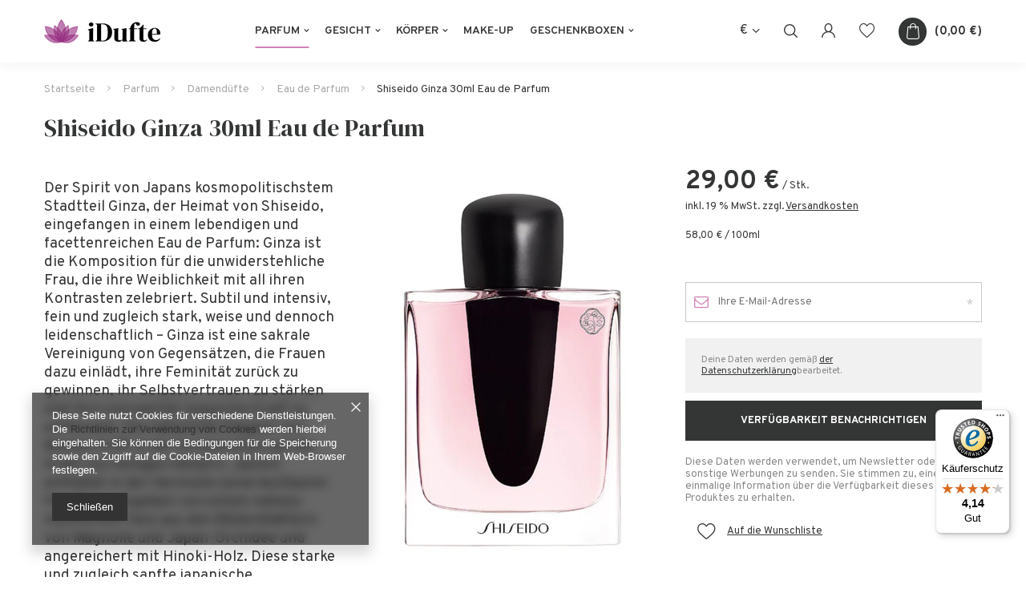

--- FILE ---
content_type: text/html; charset=utf-8
request_url: https://idufte.de/product-ger-2105-Shiseido-Ginza-30ml-Eau-de-Parfum.html
body_size: 15021
content:
<!DOCTYPE html>
<html lang="de" ><head><meta name='viewport' content='user-scalable=no, initial-scale = 1.0, maximum-scale = 1.0, width=device-width'/> <meta http-equiv="Content-Type" content="text/html; charset=utf-8"><meta http-equiv="X-UA-Compatible" content="IE=edge"><title>Shiseido Ginza 30ml Eau de Parfum  | Parfum \ Damendüfte  \ Eau de Parfum</title><meta name="keywords" content=""><meta name="description" content="Shiseido Ginza 30ml Eau de Parfum  | Parfum \ Damendüfte  \ Eau de Parfum"><link rel="icon" href="/gfx/ger/favicon.ico"><meta name="theme-color" content="#0090f6"><meta name="msapplication-navbutton-color" content="#0090f6"><meta name="apple-mobile-web-app-status-bar-style" content="#0090f6"><link rel="stylesheet" type="text/css" href="/gfx/ger/style.css.gzip?r=1616747084"><script>
                        var app_shop = {
                            urls: {
                                prefix: 'data="/gfx/'.replace('data="', '') + 'ger/'
                            },
                            vars: {},
                            txt: {},
                            fn: {},
                            fnrun: {},
                            files: []
                        };
                    </script><script src="/gfx/ger/shop.js.gzip?r=1616747084"></script><meta name="robots" content="index,follow"><meta name="rating" content="general"><meta name="Author" content="iDufte.de based on IdoSell - the best online selling solutions for your e-store (www.idosell.com/shop).">
<!-- Begin LoginOptions html -->

<style>
#client_new_social .service_item[data-name="service_Apple"]:before, 
#cookie_login_social_more .service_item[data-name="service_Apple"]:before,
.oscop_contact .oscop_login__service[data-service="Apple"]:before {
    display: block;
    height: 2.6rem;
    content: url('/gfx/standards/apple.svg?r=1743165583');
}
.oscop_contact .oscop_login__service[data-service="Apple"]:before {
    height: auto;
    transform: scale(0.8);
}
#client_new_social .service_item[data-name="service_Apple"]:has(img.service_icon):before,
#cookie_login_social_more .service_item[data-name="service_Apple"]:has(img.service_icon):before,
.oscop_contact .oscop_login__service[data-service="Apple"]:has(img.service_icon):before {
    display: none;
}
</style>

<!-- End LoginOptions html -->

<!-- Open Graph -->
<meta property="og:type" content="website"><meta property="og:url" content="https://idufte.de/product-ger-2105-Shiseido-Ginza-30ml-Eau-de-Parfum.html
"><meta property="og:title" content="Shiseido Ginza 30ml Eau de Parfum"><meta property="og:site_name" content="iDufte.de"><meta property="og:locale" content="de_DE"><meta property="og:image" content="https://idufte.de/hpeciai/037f4a00447519ecdd67da2f52e8c865/ger_pl_Shiseido-Ginza-30ml-Eau-de-Parfum-2105_1.jpg"><meta property="og:image:width" content="282"><meta property="og:image:height" content="450"><link rel="manifest" href="https://idufte.de/data/include/pwa/1/manifest.json?t=3"><meta name="apple-mobile-web-app-capable" content="yes"><meta name="apple-mobile-web-app-status-bar-style" content="black"><meta name="apple-mobile-web-app-title" content="idufte.de"><link rel="apple-touch-icon" href="/data/include/pwa/1/icon-128.png"><link rel="apple-touch-startup-image" href="/data/include/pwa/1/logo-512.png" /><meta name="msapplication-TileImage" content="/data/include/pwa/1/icon-144.png"><meta name="msapplication-TileColor" content="#2F3BA2"><meta name="msapplication-starturl" content="/"><script type="application/javascript">var _adblock = true;</script><script async src="/data/include/advertising.js"></script><script type="application/javascript">var statusPWA = {
                online: {
                    txt: "Mit dem Internet verbunden",
                    bg: "#5fa341"
                },
                offline: {
                    txt: "Keine Internetverbindung verfügbar",
                    bg: "#eb5467"
                }
            }</script><script async type="application/javascript" src="/ajax/js/pwa_online_bar.js?v=1&r=6"></script><script type="application/javascript" src="/ajax/js/webpush_subscription.js?v=1&r=4"></script><script type="application/javascript">WebPushHandler.publicKey = 'BHilLLGvxyVUjhAd23ip0ODKcJmQDaInr/FCHxmYRTxTmSQm28ELvkET/wqsh0spgBy9UVEr7x3eDjnB6WKUgI4=';WebPushHandler.version = '1';WebPushHandler.setPermissionValue();</script><script >
window.dataLayer = window.dataLayer || [];
window.gtag = function gtag() {
dataLayer.push(arguments);
}
gtag('consent', 'default', {
'ad_storage': 'denied',
'analytics_storage': 'denied',
'ad_personalization': 'denied',
'ad_user_data': 'denied',
'wait_for_update': 500
});

gtag('set', 'ads_data_redaction', true);
</script><script  class='google_consent_mode_update'>
gtag('consent', 'update', {
'ad_storage': 'granted',
'analytics_storage': 'granted',
'ad_personalization': 'granted',
'ad_user_data': 'granted'
});
</script>
<!-- End Open Graph -->

<link rel="canonical" href="https://idufte.de/product-ger-2105-Shiseido-Ginza-30ml-Eau-de-Parfum.html" />

                <!-- Global site tag (gtag.js) -->
                <script  async src="https://www.googletagmanager.com/gtag/js?id=AW-372176254"></script>
                <script >
                    window.dataLayer = window.dataLayer || [];
                    window.gtag = function gtag(){dataLayer.push(arguments);}
                    gtag('js', new Date());
                    
                    gtag('config', 'AW-372176254', {"allow_enhanced_conversions":true});

                </script>
                
<!-- Begin additional html or js -->


<!--1|1|1-->
<style>
#menu_search > div > a {text-decoration: none;}
@media (min-width: 979px) {
.search_open #menu_search > div::before {
  content: '';
  background: #fff;
  position: absolute;
  height: 100%;
  right: 0;
  top: 0;
  width: calc(100% + 15px);
  z-index: -1;
}
}
</style>
<!--3|1|3| modified: 2021-04-15 17:12:41-->
<meta name="google-site-verification" content="google19d6adb77bc3be8e">
<!--4|1|4| modified: 2021-04-06 12:47:37-->
<meta name="google-site-verification" content="p9GUA44PlfZGjhn0gMZnx8YvdE4ENdKAL3V_KrOlQy4" />

<!-- End additional html or js -->
                <script>
                if (window.ApplePaySession && window.ApplePaySession.canMakePayments()) {
                    var applePayAvailabilityExpires = new Date();
                    applePayAvailabilityExpires.setTime(applePayAvailabilityExpires.getTime() + 2592000000); //30 days
                    document.cookie = 'applePayAvailability=yes; expires=' + applePayAvailabilityExpires.toUTCString() + '; path=/;secure;'
                    var scriptAppleJs = document.createElement('script');
                    scriptAppleJs.src = "/ajax/js/apple.js?v=3";
                    if (document.readyState === "interactive" || document.readyState === "complete") {
                          document.body.append(scriptAppleJs);
                    } else {
                        document.addEventListener("DOMContentLoaded", () => {
                            document.body.append(scriptAppleJs);
                        });  
                    }
                } else {
                    document.cookie = 'applePayAvailability=no; path=/;secure;'
                }
                </script>
                <script>
            var paypalScriptLoaded = null;
            var paypalScript = null;
            
            async function attachPaypalJs() {
                return new Promise((resolve, reject) => {
                    if (!paypalScript) {
                        paypalScript = document.createElement('script');
                        paypalScript.async = true;
                        paypalScript.setAttribute('data-namespace', "paypal_sdk");
                        paypalScript.setAttribute('data-partner-attribution-id', "IAIspzoo_Cart_PPCP");
                        paypalScript.addEventListener("load", () => {
                        paypalScriptLoaded = true;
                            resolve({status: true});
                        });
                        paypalScript.addEventListener("error", () => {
                            paypalScriptLoaded = true;
                            reject({status: false});
                         });
                        paypalScript.src = "https://www.paypal.com/sdk/js?client-id=AbxR9vIwE1hWdKtGu0gOkvPK2YRoyC9ulUhezbCUWnrjF8bjfwV-lfP2Rze7Bo8jiHIaC0KuaL64tlkD&components=buttons,funding-eligibility&currency=EUR&merchant-id=BS5HRQG34HCG2&locale=de_DE";
                        if (document.readyState === "interactive" || document.readyState === "complete") {
                            document.body.append(paypalScript);
                        } else {
                            document.addEventListener("DOMContentLoaded", () => {
                                document.body.append(paypalScript);
                            });  
                        }                                              
                    } else {
                        if (paypalScriptLoaded) {
                            resolve({status: true});
                        } else {
                            paypalScript.addEventListener("load", () => {
                                paypalScriptLoaded = true;
                                resolve({status: true});                            
                            });
                            paypalScript.addEventListener("error", () => {
                                paypalScriptLoaded = true;
                                reject({status: false});
                            });
                        }
                    }
                });
            }
            </script>
                <script>
                attachPaypalJs().then(() => {
                    let paypalEligiblePayments = [];
                    let payPalAvailabilityExpires = new Date();
                    payPalAvailabilityExpires.setTime(payPalAvailabilityExpires.getTime() + 86400000); //1 day
                    if (typeof(paypal_sdk) != "undefined") {
                        for (x in paypal_sdk.FUNDING) {
                            var buttonTmp = paypal_sdk.Buttons({
                                fundingSource: x.toLowerCase()
                            });
                            if (buttonTmp.isEligible()) {
                                paypalEligiblePayments.push(x);
                            }
                        }
                    }
                    if (paypalEligiblePayments.length > 0) {
                        document.cookie = 'payPalAvailability_EUR=' + paypalEligiblePayments.join(",") + '; expires=' + payPalAvailabilityExpires.toUTCString() + '; path=/; secure';
                        document.cookie = 'paypalMerchant=BS5HRQG34HCG2; expires=' + payPalAvailabilityExpires.toUTCString() + '; path=/; secure';
                    } else {
                        document.cookie = 'payPalAvailability_EUR=-1; expires=' + payPalAvailabilityExpires.toUTCString() + '; path=/; secure';
                    }
                });
                </script><script src="/data/gzipFile/expressCheckout.js.gz"></script><script src="/gfx/ger/projector_details.js.gzip?r=1616747084"></script></head><body><script>
                    var script = document.createElement('script');
                    script.src = app_shop.urls.prefix + 'envelope.js';

                    document.getElementsByTagName('body')[0].insertBefore(script, document.getElementsByTagName('body')[0].firstChild);
                </script><div id="container" class="projector_page container"><header class="d-flex flex-nowrap commercial_banner"><script class="ajaxLoad">
                app_shop.vars.vat_registered = "true";
                app_shop.vars.currency_format = "###,##0.00";
                
                    app_shop.vars.currency_before_value = false;
                
                    app_shop.vars.currency_space = true;
                
                app_shop.vars.symbol = "€";
                app_shop.vars.id= "EUR";
                app_shop.vars.baseurl = "http://idufte.de/";
                app_shop.vars.sslurl= "https://idufte.de/";
                app_shop.vars.curr_url= "%2Fproduct-ger-2105-Shiseido-Ginza-30ml-Eau-de-Parfum.html";
                

                var currency_decimal_separator = ',';
                var currency_grouping_separator = ' ';

                
                    app_shop.vars.blacklist_extension = ["exe","com","swf","js","php"];
                
                    app_shop.vars.blacklist_mime = ["application/javascript","application/octet-stream","message/http","text/javascript","application/x-deb","application/x-javascript","application/x-shockwave-flash","application/x-msdownload"];
                
                    app_shop.urls.contact = "/contact-ger.html";
                </script><div id="viewType" style="display:none"></div><div id="logo" class="d-flex align-items-center" data-bg="/data/gfx/mask/ger/top_1_big.png"><a href="/" target="_self"><img src="/data/gfx/mask/ger/logo_1_big.png" alt="iDufte" width="145" height="30"></a></div><nav id="menu_categories" class="px-0 px-md-3 wide"><button type="button" class="navbar-toggler"><i class="icon-menu2"></i></button><div class="navbar-collapse" id="menu_navbar"><ul class="navbar-nav mx-md-n2"><li class="nav-item active"><a  href="/ger_m_Parfum-100.html" target="_self" title="Parfum" class="nav-link active" >Parfum</a><ul class="navbar-subnav"><li class="nav-item active"><a class="nav-link active" href="/ger_m_Parfum_Damendufte-101.html" target="_self">Damendüfte </a><ul class="navbar-subsubnav"><li class="nav-item active"><a class="nav-link active" href="/ger_m_Parfum_Damendufte-_Eau-de-Parfum-152.html" target="_self">Eau de Parfum</a></li><li class="nav-item"><a class="nav-link" href="/ger_m_Parfum_Damendufte-_Eau-de-Toilette-153.html" target="_self">Eau de Toilette</a></li></ul></li><li class="nav-item"><a class="nav-link" href="/ger_m_Parfum_Herrendufte-131.html" target="_self">Herrendüfte </a><ul class="navbar-subsubnav"><li class="nav-item"><a class="nav-link" href="/ger_m_Parfum_Herrendufte-_Eau-de-Parfum-154.html" target="_self">Eau de Parfum</a></li><li class="nav-item"><a class="nav-link" href="/ger_m_Parfum_Herrendufte-_Eau-de-Toilette-155.html" target="_self">Eau de Toilette</a></li><li class="nav-item"><a class="nav-link" href="/ger_m_Parfum_Herrendufte-_Eau-de-Cologne-210.html" target="_self">Eau de Cologne</a></li></ul></li><li class="nav-item"><a class="nav-link" href="/ger_m_Parfum_Unisex-156.html" target="_self">Unisex</a><ul class="navbar-subsubnav"><li class="nav-item"><a class="nav-link" href="/ger_m_Parfum_Unisex_Eau-de-Parfum-157.html" target="_self">Eau de Parfum</a></li><li class="nav-item"><a class="nav-link" href="/ger_m_Parfum_Unisex_Eau-de-Toilette-158.html" target="_self">Eau de Toilette</a></li></ul></li></ul></li><li class="nav-item"><a  href="/ger_m_Gesicht-189.html" target="_self" title="Gesicht" class="nav-link" >Gesicht</a><ul class="navbar-subnav"><li class="nav-item"><a class="nav-link" href="/ger_m_Gesicht_Hautpflege-192.html" target="_self">Hautpflege</a></li><li class="nav-item"><a class="nav-link" href="/ger_m_Gesicht_Augenpflege-193.html" target="_self">Augenpflege</a></li><li class="nav-item"><a class="nav-link" href="/ger_m_Gesicht_Gesichtsserum-195.html" target="_self">Gesichtsserum</a></li><li class="nav-item"><a class="nav-link" href="/ger_m_Gesicht_Gesichtsmasken-194.html" target="_self">Gesichtsmasken</a></li></ul></li><li class="nav-item"><a  href="/ger_m_Korper-190.html" target="_self" title="Körper" class="nav-link" >Körper</a><ul class="navbar-subnav"><li class="nav-item"><a class="nav-link" href="/ger_m_Korper_Korperpflege-197.html" target="_self">Körperpflege</a></li></ul></li><li class="nav-item"><a  href="/ger_m_Make-Up-184.html" target="_self" title="Make-Up" class="nav-link" >Make-Up</a></li><li class="nav-item"><a  href="/ger_m_Geschenkboxen-200.html" target="_self" title="Geschenkboxen" class="nav-link" >Geschenkboxen</a><ul class="navbar-subnav"><li class="nav-item"><a class="nav-link" href="/ger_m_Geschenkboxen_fur-Damen-201.html" target="_self">für Damen</a></li></ul></li></ul></div></nav><div id="menu_settings" class="px-0 d-flex align-items-center justify-content-center justify-content-lg-end"><div class="open_trigger"><span class="d-none d-md-inline-block flag_txt">€</span><div class="menu_settings_wrapper d-md-none"><div class="menu_settings_inline"><div class="menu_settings_header"></div><div class="menu_settings_content"><span class="menu_settings_flag flag flag_ger"></span><strong class="menu_settings_value"><span class="menu_settings_language">de</span><span> | </span><span class="menu_settings_currency">€</span></strong></div></div><div class="menu_settings_inline"><div class="menu_settings_header"></div><div class="menu_settings_content"><strong class="menu_settings_value">Deutschland</strong></div></div></div><i class="icon-angle-down d-none d-md-inline-block"></i></div><form action="https://idufte.de/settings.php" method="post"><ul class="bg_alter"><li><div class="form-group"><label for="menu_settings_curr">Währung:</label><div class="select-after"><select class="form-control" name="curr" id="menu_settings_curr"><option value="EUR" selected>€</option><option value="SEK">Sk (1 € = 2.2936Sk)
                                                                    </option></select></div></div><div class="form-group"><label for="menu_settings_country">Lieferland</label><div class="select-after"><select class="form-control" name="country" id="menu_settings_country"><option value="1143020016">Austria</option><option selected value="1143020143">Deutschland</option></select></div></div></li><li class="buttons"><button class="btn --solid --large" type="submit">
                                        Änderungen übernehmen
                                    </button></li></ul></form></div><form action="https://idufte.de/search.php" method="get" id="menu_search"><label><i class="icon-search"></i></label><div><div class="form-group"><input id="menu_search_text" type="text" name="text" class="catcomplete" placeholder="Geben Sie ein, wonach Sie suchen"></div><button type="submit"><i class="icon-magnifying-glass"></i></button><a href="https://idufte.de/searching.php" title=""><i class="icon-remove"></i></a></div></form><div class="basket_wishes"><a class="account_link d-none d-md-block" href="https://idufte.de/login.php" title="Zaloguj się"><i class="icon-user-1"></i></a><a class="wishes_link2" href="https://idufte.de/basketedit.php?mode=2" rel="nofollow" title="Ulubione"><i class="icon-heart-1"></i><span class="badge badge-info"></span></a><div id="menu_basket" class="px-0"><a href="https://idufte.de/basketedit.php?mode=1" title="Koszyk"><strong>0,00 €</strong><span class="badge badge-info"></span></a><div class="d-none"><a class="wishes_link link" href="https://idufte.de/basketedit.php?mode=2" rel="nofollow" title=""><span>(0)</span></a><a class="basket_link link" href="https://idufte.de/basketedit.php?mode=1" rel="nofollow" title=""></a></div><script>
                        app_shop.vars.cache_html = true;
                    </script></div></div></header><div id="layout" class="row clearfix "><aside class="col-3"><div class="setMobileGrid" data-item="#menu_navbar"></div><div class="setMobileGrid" data-item="#menu_navbar3" data-ismenu1="true"></div><div class="setMobileGrid" data-item="#menu_blog"></div><div class="login_menu_block d-lg-none" id="login_menu_block"><a class="sign_in_link" href="/login.php" title=""><i class="icon-user"></i><span>Einloggen</span></a><a class="registration_link" href="/client-new.php?register" title=""><i class="icon-lock"></i><span>Registrieren</span></a><a class="order_status_link" href="/order-open.php" title=""><i class="icon-globe"></i><span>Bestellstatus prüfen</span></a></div><div class="setMobileGrid" data-item="#menu_contact"></div><div class="setMobileGrid" data-item="#menu_settings"></div></aside><div id="content" class="col-12 px-0 d-flex flex-wrap"><div class="breadcrumbs col-md-12"><div class="back_button"><button id="back_button"><i class="icon-angle-left"></i> Zurück </button></div><div class="list_wrapper"><ol><li class="bc-main"><span><a href="/">Startseite</a></span></li><li class="category bc-item-1"><a class="category" href="/ger_m_Parfum-100.html">Parfum</a></li><li class="category bc-item-2"><a class="category" href="/ger_m_Parfum_Damendufte-101.html">Damendüfte </a></li><li class="category bc-active bc-item-3"><a class="category" href="/ger_m_Parfum_Damendufte-_Eau-de-Parfum-152.html">Eau de Parfum</a></li><li class="bc-active bc-product-name"><span>Shiseido Ginza 30ml Eau de Parfum</span></li></ol></div></div><div id="menu_compare_product" class="compare mb-2 pt-sm-3 pb-sm-3 mb-sm-3 mx-3 " style="display: none;"><div class="compare__label d-none d-sm-block">Hinzu vergleichen</div><div class="compare__sub"></div><div class="compare__buttons"><a class="compare__button btn --solid --secondary" href="https://idufte.de/product-compare.php" title="Vergleichen Sie alle Produkte" target="_blank"><span>Produkte vergleichen </span><span class="d-sm-none">(0)</span></a><a class="compare__button --remove btn d-none d-sm-block" href="https://idufte.de/settings.php?comparers=remove&amp;product=###" title="Löschen Sie alle Produkte">
                        Produkte entfernen
                    </a></div><script>
                        var cache_html = true;
                    </script></div><section id="projector_productname" class="product_name d-flex mb-5 justify-content-between col-12"><div class="product_name__wrapper pr-md-2"><h1 class="product_name__name m-0">Shiseido Ginza 30ml Eau de Parfum</h1></div></section><section id="projector_longdescription" class="longdescription cm  col-12 col-md-4 mb-5 d-block"><div class="longdescription__sub"><p><span style="font-size: 14pt;">Der Spirit von Japans kosmopolitischstem Stadtteil Ginza, der Heimat von Shiseido, eingefangen in einem lebendigen und facettenreichen Eau de Parfum: Ginza ist die Komposition für die unwiderstehliche Frau, die ihre Weiblichkeit mit all ihren Kontrasten zelebriert. Subtil und intensiv, fein und zugleich stark, weise und dennoch leidenschaftlich – Ginza ist eine sakrale Vereinigung von Gegensätzen, die Frauen dazu einlädt, ihre Feminität zurück zu gewinnen, ihr Selbstvertrauen zu stärken und ihre unerwartet magische Kraft zu entfesseln. Die natürliche Eleganz von Blumen trifft in der Komposition auf die Kraft von heiligen Hölzern. Jasmin entfaltet in der Herznote seine kostbaren Facetten, umgeben von einem nahezu mystischen Tanz aus den Blütenblättern von Magnolie und Japan-Orchidee und angereichert mit Hinoki-Holz. Diese starke und zugleich sanfte japanische Zypressenart unterstreicht auf gekonnte Weise die Tiefe von Sandelholz und die Intensität von Patschuli im Fond der Kreation. Ginza ist ein von Hölzern vollendetes Blumenbouquet, das sich auf der Haut so feminin wie leidenschaftlich und definitiv einzigartig erweist. Ein strahlendes Elixier aus Rosa zeigt sich durch die wellenförmigen Kurven des transparenten Glas-Flakons, der als poetische Anspielung auf die innere Stärke einer jeden Frau von einem schwarzen Dolch durchstochen wird. </span></p></div><div class="longdescription__info"><div class="longdescription__info producer"><span>Marke: </span><a class="brand" title="Klicken Sie hier, um alle Produkte dieses Herstellers anzuzeigen" href="/firm-ger-1308137293-Shiseido.html">Shiseido</a></div><div class="longdescription__info code"><span>EAN: </span><span>768614155225</span></div></div></section><section id="projector_photos" class="photos col-12 col-sm-6 col-md-4 d-flex align-items-start mb-5"><div id="photos_slider" class="photos__slider"><div class="photos___slider_wrapper"><figure class="photos__figure"><a class="photos__link" href="/hpeciai/037f4a00447519ecdd67da2f52e8c865/ger_pl_Shiseido-Ginza-30ml-Eau-de-Parfum-2105_1.jpg" data-width="627" data-height="1000"><img class="photos__photo slick-loading" alt="Shiseido Ginza 30ml Eau de Parfum" data-lazy="/hpeciai/a992ccc4266e66786adc44a4e4eaacf9/ger_pm_Shiseido-Ginza-30ml-Eau-de-Parfum-2105_1.jpg"></a></figure></div></div></section><div class="pswp" tabindex="-1" role="dialog" aria-hidden="true"><div class="pswp__bg"></div><div class="pswp__scroll-wrap"><div class="pswp__container"><div class="pswp__item"></div><div class="pswp__item"></div><div class="pswp__item"></div></div><div class="pswp__ui pswp__ui--hidden"><div class="pswp__top-bar"><div class="pswp__counter"></div><button class="pswp__button pswp__button--close" title="Close (Esc)"></button><button class="pswp__button pswp__button--share" title="Share"></button><button class="pswp__button pswp__button--fs" title="Toggle fullscreen"></button><button class="pswp__button pswp__button--zoom" title="Zoom in/out"></button><div class="pswp__preloader"><div class="pswp__preloader__icn"><div class="pswp__preloader__cut"><div class="pswp__preloader__donut"></div></div></div></div></div><div class="pswp__share-modal pswp__share-modal--hidden pswp__single-tap"><div class="pswp__share-tooltip"></div></div><button class="pswp__button pswp__button--arrow--left" title="Previous (arrow left)"></button><button class="pswp__button pswp__button--arrow--right" title="Next (arrow right)"></button><div class="pswp__caption"><div class="pswp__caption__center"></div></div></div></div></div><script class="ajaxLoad">
                cena_raty = 29.00;
                
                    var  client_login = 'false'
                    
                var  client_points = '';
                var  points_used = '';
                var  shop_currency = '€';
                var product_data = {
                "product_id": '2105',
                
                "currency":"€",
                "product_type":"product_item",
                "unit":"Stk.",
                "unit_plural":"Stk.",

                "unit_sellby":"1",
                "unit_precision":"0",

                "base_price":{
                
                    "maxprice":"29.00",
                
                    "maxprice_formatted":"29,00 €",
                
                    "maxprice_net":"24.37",
                
                    "maxprice_net_formatted":"24,37 €",
                
                    "minprice":"29.00",
                
                    "minprice_formatted":"29,00 €",
                
                    "minprice_net":"24.37",
                
                    "minprice_net_formatted":"24,37 €",
                
                    "size_max_maxprice_net":"0.00",
                
                    "size_min_maxprice_net":"0.00",
                
                    "size_max_maxprice_net_formatted":"0,00 €",
                
                    "size_min_maxprice_net_formatted":"0,00 €",
                
                    "size_max_maxprice":"0.00",
                
                    "size_min_maxprice":"0.00",
                
                    "size_max_maxprice_formatted":"0,00 €",
                
                    "size_min_maxprice_formatted":"0,00 €",
                
                    "price_unit_sellby":"29.00",
                
                    "value":"29.00",
                    "price_formatted":"29,00 €",
                    "price_net":"24.37",
                    "price_net_formatted":"24,37 €",
                    "vat":"19",
                    "worth":"29.00",
                    "worth_net":"24.37",
                    "worth_formatted":"29,00 €",
                    "worth_net_formatted":"24,37 €",
                    "unit_converted_price":"58.00",
                    "unit_converted_price_formatted":"58,00 €",
                    "unit_converted_price_net":"48.74",
                    "unit_converted_price_net_formatted":"48,74 €",
                    "unit_converted_format":"100ml",
                    "basket_enable":"y",
                    "special_offer":"false",
                    "rebate_code_active":"n",
                    "priceformula_error":"false"
                },

                "order_quantity_range":{
                
                }

                

                }
                var  trust_level = '0';
            </script><form id="projector_form" action="https://idufte.de/basketchange.php" method="post" data-product_id="2105" class="
                     col-12 col-sm-6 col-md-4 mb-2 mb-md-5 
                    "><input id="projector_product_hidden" type="hidden" name="product" value="2105"><input id="projector_size_hidden" type="hidden" name="size" autocomplete="off" value="onesize"><input id="projector_mode_hidden" type="hidden" name="mode" value="1"><div id="projector_details" class="product_info"><div id="projector_prices_wrapper"><div class="product_section" id="projector_price_srp_wrapper" style="display:none;"><label class="projector_label">Katalogpreis:</label><div><span class="projector_price_srp" id="projector_price_srp"></span></div></div><div class="product_section" id="projector_price_value_wrapper"><label class="projector_label">
                                        Unser Preis:
                                    </label><div class="projector_price_subwrapper"><div id="projector_price_maxprice_wrapper" style="display:none;"><del class="projector_price_maxprice" id="projector_price_maxprice"></del></div><strong class="projector_price_value" id="projector_price_value">29,00 €</strong><div class="price_gross_info"><small class="projector_price_unit_sep">
                                                 / 
                                            </small><small class="projector_price_unit_sellby" id="projector_price_unit_sellby" style="display:none">1</small><small class="projector_price_unit" id="projector_price_unit">Stk.</small><span></span></div></div></div><div id="projector_unit_converted_price" class="projector_unit_converted_price product_section"><label class="projector_label">Grundpreis:</label><span class="unit_converted_price" id="unit_converted_price">58,00 €
                                     / 
                                    100ml</span></div></div><div class="product_section sizes row mx-n1" id="projector_sizes_cont" style="display:none;"><div class="col-4 p-1"><a class="select_button disabled" href="/product-ger-2105-Shiseido-Ginza-30ml-Eau-de-Parfum.html?selected_size=onesize" data-type="onesize">uniwersalny</a></div></div><div class="projector_product_status_wrapper" style="display:none"><div id="projector_status_description_wrapper" style="display:none"><label>
                                Verfügbarkeit:
                            </label><div><img id="projector_status_gfx" class="projector_status_gfx" alt="status_icon" src="/data/lang/ger/available_graph/graph_1_5.png"><span class="projector_amount" id="projector_amount"><strong>%d </strong></span><span class="projector_status_description" id="projector_status_description"></span></div></div><div id="projector_shipping_unknown" style="display:none"><span><a target="_blank" href="/contact-ger.html">
                                        Kontaktieren Sie den Shopservice,
                                    </a>
                                    um die für die Vorbereitung dieser Ware zum Versand benötigte Zeit einzuschätzen.
                                </span></div><div id="projector_shipping_info" style="display:none"><div><label>
                                                Versandbereit
                                            </label><span class="projector_delivery_days" id="projector_delivery_days"></span></div><a class="shipping_info" href="#shipping_info" title="Prüfen Sie Kosten und Zeiten des Versands">
                                    Prüfen Sie Kosten und Zeiten des Versands
                                </a></div></div><div class="product_section tell_availability" id="projector_tell_availability" style="display:none"><label>
                            Benachrichtigung:
                        </label><div class="product_section_sub"><div class="form-group"><div class="input-group has-feedback has-required"><div class="input-group-addon"><i class="icon-envelope-alt"></i></div><input type="text" class="form-control validate" name="email" data-validation-url="/ajax/client-new.php?validAjax=true" data-validation="client_email" required="required" disabled placeholder="Ihre E-Mail-Adresse"><span class="form-control-feedback"></span></div></div><div class="checkbox" style="display:none;" id="sms_active_checkbox"><label><input type="checkbox">Ich möchte zusätzlich per SMS benachrichtigt werden 
                                </label></div><div class="form-group" style="display:none;" id="sms_active_group"><div class="input-group has-feedback has-required"><div class="input-group-addon"><i class="icon-phone"></i></div><input type="text" class="form-control validate" name="phone" data-validation-url="/ajax/client-new.php?validAjax=true" data-validation="client_phone" required="required" disabled placeholder="Ihre Telefonnummer"><span class="form-control-feedback"></span></div></div><p class="form-privacy-info">Deine Daten werden gemäß  <a href="/ger-privacy-and-cookie-notice.html">der Datenschutzerklärung</a>bearbeitet.</p><div class="form-group"><button type="submit" class="btn --solid --large">
                                    Verfügbarkeit benachrichtigen
                                </button></div><div class="form-group"><p> Diese Daten werden verwendet, um Newsletter oder sonstige Werbungen zu senden. Sie stimmen zu, eine einmalige Information über die Verfügbarkeit dieses Produktes zu erhalten. </p></div></div></div><div id="projector_buy_section" class="product_section"><label class="projector_label">
                                    Anzahl:
                                </label><div class="projector_buttons" id="projector_buttons"><div class="projector_number" id="projector_number_cont"><button id="projector_number_down" class="projector_number_down" type="button"><i class="icon-minus"></i></button><input class="projector_number" name="number" id="projector_number" value="1"><button id="projector_number_up" class="projector_number_up" type="button"><i class="icon-plus"></i></button></div><button class="btn --solid --large projector_butttons_buy" id="projector_button_basket" type="submit" title="Produkt in den Warenkorb legen">
                                        In den Warenkorb
                                    </button><a href="#add_favorite" class="projector_buttons_obs" id="projector_button_observe" title="Auf die Wunschliste"><span>Auf die Wunschliste</span></a></div></div><div id="projector_points_wrapper" class="points_price_section" style="display:none;"><div class="product_points_wrapper"></div><div class="product_points_buy" style="display:none;"><div><button id="projector_button_points_basket" type="submit" name="forpoints" value="1" class="btn --solid">
                                        Kaufen Sie für Punkte
                                    </button></div></div></div></div></form><div id="alert_cover" class="projector_alert_55916" style="display:none" onclick="Alertek.hide_alert();"></div><script class="ajaxLoad">
                app_shop.vars.contact_link = "/contact-ger.html";
            </script><script class="ajaxLoad">
				var bundle_title =   "Einzelpreis";
			</script><section id="projector_benefits" class="benefits mb-4 d-none"><div class="benefits__block --returns"><span class="benefits__item --return">Einfache Rücksendung der Ware innerhalb von <span class="benefits__return_days">14</span> Tagen nach dem Kauf ohne Angabe von Gründen</span></div><div class="benefits__block --shippings"><span class="benefits__item --shipping">Kostenlose Lieferung ab <span class="benefits__shipping_free">200,00 €</span></span></div></section><div class="component_projector_cms cm col-12 mb-5" id="component_projector_cms"><div class="n56196_main"><div class="n56196_sub"><div style="text-align: center;" class="projector_cms_banner_custom"><strong><span style="font-size: 30pt;" class="tlid-translation translation"><span class="">Wir verkaufen nur Originalprodukte.<br /><br /><br /></span></span></strong></div></div></div></div><section id="opinions_section" class="row mb-5 mx-0"><div class="opinions_add_form col-12"><div class="big_label">
									Ihre Bewertung schreiben
								</div><form class="row flex-column align-items-center shop_opinion_form" enctype="multipart/form-data" id="shop_opinion_form" action="/settings.php" method="post"><input type="hidden" name="product" value="2105"><div class="shop_opinions_notes col-12 col-sm-6"><div class="shop_opinions_name">
									Ihre Note:
								</div><div class="shop_opinions_note_items"><div class="opinion_note"><a href="#" class="opinion_star active" rel="1" title="1/5"><span><i class="icon-star"></i></span></a><a href="#" class="opinion_star active" rel="2" title="2/5"><span><i class="icon-star"></i></span></a><a href="#" class="opinion_star active" rel="3" title="3/5"><span><i class="icon-star"></i></span></a><a href="#" class="opinion_star active" rel="4" title="4/5"><span><i class="icon-star"></i></span></a><a href="#" class="opinion_star active" rel="5" title="5/5"><span><i class="icon-star"></i></span></a><strong>5/5</strong><input type="hidden" name="note" value="5"></div></div></div><div class="form-group col-12 col-sm-7"><div class="has-feedback"><textarea id="addopp" class="form-control" name="opinion"></textarea><label for="opinion" class="control-label">
										Inhalt Ihrer Bewertung
									</label><span class="form-control-feedback"></span></div></div><div class="opinion_add_photos col-12 col-sm-7"><div class="opinion_add_photos_wrapper d-flex align-items-center"><span class="opinion_add_photos_text"><i class="icon-file-image"></i>  Ihr Produktfoto hinzufügen:
										</span><input class="opinion_add_photo" type="file" name="opinion_photo" data-max_filesize="10485760"></div></div><div class="form-group col-12 col-sm-7"><div class="has-feedback has-required"><input id="addopinion_name" class="form-control" type="text" name="addopinion_name" value="" required="required"><label for="addopinion_name" class="control-label">
											Ihr Vorname
										</label><span class="form-control-feedback"></span></div></div><div class="form-group col-12 col-sm-7"><div class="has-feedback has-required"><input id="addopinion_email" class="form-control" type="email" name="addopinion_email" value="" required="required"><label for="addopinion_email" class="control-label">
											Ihre E-Mail-Adresse
										</label><span class="form-control-feedback"></span></div></div><div class="shop_opinions_button col-12"><button type="submit" class="btn --solid --medium opinions-shop_opinions_button px-5" title="Bewertung hinzufügen">
											Bewertung abschicken
										</button></div></form></div></section><section id="products_associated_zone2" class="hotspot mb-5 col-12 p-0 px-sm-3" data-ajaxLoad="true" data-pageType="projector"><div class="hotspot mb-5 skeleton"><span class="headline"></span><div class="products d-flex flex-wrap"><div class="product col-6 col-sm-3 py-3"><span class="product__icon d-flex justify-content-center align-items-center"></span><span class="product__name"></span><div class="product__prices"></div></div><div class="product col-6 col-sm-3 py-3"><span class="product__icon d-flex justify-content-center align-items-center"></span><span class="product__name"></span><div class="product__prices"></div></div><div class="product col-6 col-sm-3 py-3"><span class="product__icon d-flex justify-content-center align-items-center"></span><span class="product__name"></span><div class="product__prices"></div></div><div class="product col-6 col-sm-3 py-3"><span class="product__icon d-flex justify-content-center align-items-center"></span><span class="product__name"></span><div class="product__prices"></div></div></div></div></section></div></div></div><footer class=""><div id="footer_links" class="row container"><ul id="menu_orders" class="footer_links col-md-4 col-sm-6 col-12 orders_bg"><li><a id="menu_orders_header" class=" footer_links_label" href="https://idufte.de/login.php" title="">
							Meine Bestellung
						</a><ul class="footer_links_sub"><li id="order_status" class="menu_orders_item"><i class="icon-battery"></i><a href="https://idufte.de/order-open.php">
									Überprüfen Sie den Auftragsstatus
								</a></li><li id="order_status2" class="menu_orders_item"><i class="icon-truck"></i><a href="https://idufte.de/order-open.php">
									Track-Paket
								</a></li><li id="order_rma" class="menu_orders_item"><i class="icon-sad-face"></i><a href="https://idufte.de/rma-open.php">
									Ich möchte die Ware reklamieren
								</a></li><li id="order_returns" class="menu_orders_item"><i class="icon-refresh-dollar"></i><a href="https://idufte.de/returns-open.php">
									Ich möchte die Ware zurückgeben
								</a></li></ul></li></ul><ul id="menu_account" class="footer_links col-md-4 col-sm-6 col-12"><li><a id="menu_account_header" class=" footer_links_label" href="https://idufte.de/login.php" title="">
							Mein konto
						</a><ul class="footer_links_sub"><li id="account_register_retail" class="menu_orders_item"><i class="icon-register-card"></i><a href="https://idufte.de/client-new.php?register">
												Registrieren
											</a></li><li id="account_orders" class="menu_orders_item"><i class="icon-menu-lines"></i><a href="https://idufte.de/client-orders.php">
									Meine Bestellungen
								</a></li><li id="account_boughts" class="menu_orders_item"><i class="icon-menu-lines"></i><a href="https://idufte.de/products-bought.php">
									Liste der gekauften Waren
								</a></li><li id="account_basket" class="menu_orders_item"><i class="icon-basket"></i><a href="https://idufte.de/basketedit.php">
									Warenkorb
								</a></li><li id="account_observed" class="menu_orders_item"><i class="icon-star-empty"></i><a href="https://idufte.de/basketedit.php?mode=2">
									Wunschliste
								</a></li><li id="account_history" class="menu_orders_item"><i class="icon-clock"></i><a href="https://idufte.de/client-orders.php">
									Transaktionsverlauf
								</a></li><li id="account_rebates" class="menu_orders_item"><i class="icon-scissors-cut"></i><a href="https://idufte.de/client-rebate.php">
									Ihre Rabatte
								</a></li><li id="account_newsletter" class="menu_orders_item"><i class="icon-envelope-empty"></i><a href="https://idufte.de/newsletter.php">
									Newsletter
								</a></li></ul></li></ul><ul id="menu_regulations" class="footer_links col-md-4 col-sm-6 col-12"><li><span class="footer_links_label">Informationen</span><ul class="footer_links_sub"><li><a href="/Uber-uns-cterms-ger-19.html">
											Impressum
										</a></li><li><a href="/ger-delivery.html">
											Versandinformationen
										</a></li><li><a href="/ger-payments.html">
											Zahlungsbedingungen
										</a></li><li><a href="/ger-terms.html">
											AGB
										</a></li><li><a href="/ger-privacy-and-cookie-notice.html">
											Datenschutz
										</a></li><li><a href="/ger-returns-and_replacements.html">
											Widerrufsbelehrung
										</a></li></ul></li></ul></div><div id="menu_contact" class="container d-md-flex align-items-md-center justify-content-md-between"><ul><li class="contact_type_header"><a href="https://idufte.de/contact-ger.html" title="">
                            Kontakt
                        </a></li><li class="contact_type_phone"><a href="tel:015237814731">015237814731</a></li><li class="contact_type_mail"><a href="mailto:shop@idufte.de">shop@idufte.de</a></li><li class="contact_type_adress"><span class="shopshortname">iDufte.de<span>, </span></span><span class="adress_street">Kleine Friedensstraße 24<span>, </span></span><span class="adress_zipcode">15328<span class="n55931_city"> Küstriner Vorland</span></span></li></ul><div class="logo_iai"><a class="n53399_iailogo" target="_blank" href="https://www.idosell.com/en/?utm_source=clientShopSite&amp;utm_medium=Label&amp;utm_campaign=PoweredByBadgeLink" title="shop SaaS platform IdoSell"><img class="n53399_iailogo" src="/ajax/poweredby_IdoSell_Shop_black.svg?v=1" alt="shop SaaS platform IdoSell"></a></div></div><script>
            var instalment_currency = '€';
            
                    var koszyk_raty = parseFloat(0.00);
                
                    var basket_count = 0;
                </script><script type="application/ld+json">
        {
        "@context": "http://schema.org",
        "@type": "Organization",
        "url": "https://idufte.de/",
        "logo": "https://idufte.de/data/gfx/mask/ger/logo_1_big.png"
        }
      </script><script type="application/ld+json">
        {
            "@context": "http://schema.org",
            "@type": "BreadcrumbList",
            "itemListElement": [
            {
            "@type": "ListItem",
            "position": 1,
            "item": "https://idufte.de/ger_m_Parfum-100.html",
            "name": "Parfum"
            }
        ,
            {
            "@type": "ListItem",
            "position": 2,
            "item": "https://idufte.de/ger_m_Parfum_Damendufte-101.html",
            "name": "Damendüfte "
            }
        ,
            {
            "@type": "ListItem",
            "position": 3,
            "item": "https://idufte.de/ger_m_Parfum_Damendufte-_Eau-de-Parfum-152.html",
            "name": "Eau de Parfum"
            }
        ]
        }
    </script><script type="application/ld+json">
      {
      "@context": "http://schema.org",
      "@type": "WebSite",
      
      "url": "https://idufte.de/",
      "potentialAction": {
      "@type": "SearchAction",
      "target": "https://idufte.de/search.php?text={search_term_string}",
      "query-input": "required name=search_term_string"
      }
      }
    </script><script type="application/ld+json">
      {
      "@context": "http://schema.org",
      "@type": "Product",
      
      "description": "",
      "name": "Shiseido Ginza 30ml Eau de Parfum",
      "productID": "mpn:",
      "brand": "Shiseido",
      "image": "https://idufte.de/hpeciai/037f4a00447519ecdd67da2f52e8c865/ger_pl_Shiseido-Ginza-30ml-Eau-de-Parfum-2105_1.jpg"
      ,
        "offers": [
            
            {
            "@type": "Offer",
            "availability": "http://schema.org/OutOfStock",
            "price": "29.00",
            "priceCurrency": "EUR",
            "eligibleQuantity": {
            "value":  "1",
            "unitCode": "Stk.",
            "@type": [
            "QuantitativeValue"
            ]
            },
            "url": "https://idufte.de/product-ger-2105-Shiseido-Ginza-30ml-Eau-de-Parfum.html?selected_size=onesize"
            }
                
        ]
        }
        
      </script><script>
                app_shop.vars.request_uri = "%2Fproduct-ger-2105-Shiseido-Ginza-30ml-Eau-de-Parfum.html"
                app_shop.vars.additional_ajax = '/projector.php'
            </script></footer><script src="/gfx/ger/menu_alert.js.gzip?r=1616747084"></script><script src="/gfx/ger/projector_photos.js.gzip?r=1616747084"></script><script src="/gfx/ger/projector_bundle_zone.js.gzip?r=1616747084"></script><script src="/gfx/ger/projector_projector_opinons_form.js.gzip?r=1616747084"></script><script>
                app_shop.runApp();
            </script><script async 
data-desktop-y-offset="0" 
data-mobile-y-offset="0" 
data-desktop-disable-reviews="false" 
data-desktop-enable-custom="false" 
data-desktop-position="right" 
data-desktop-custom-width="156" 
data-desktop-enable-fadeout="false" 
data-disable-mobile="false" 
data-disable-trustbadge="false" 
data-mobile-custom-width="156" 
data-mobile-disable-reviews="false" 
data-mobile-enable-custom="false" 
data-mobile-position="left" 
data-mobile-enable-topbar="false" 
data-mobile-enable-fadeout="true"
data-color-scheme="light" 
charset="UTF-8" 
src="//widgets.trustedshops.com/js/X71689E9FEE269B9C4070DB5E3C23F0E1.js"> 
</script>
<script>
            window.Core = {};
            window.Core.basketChanged = function(newContent) {};</script><script>var inpostPayProperties={"isBinded":null}</script>
<!-- Begin additional html or js -->


<!--SYSTEM - COOKIES CONSENT|1|-->
<div id="ck_dsclr_v2" class="no_print ck_dsclr_v2">
    <div class="ck_dsclr_x_v2" id="ckdsclrx_v2">
        <i class="icon-x"></i>
    </div>
    <div id="ck_dsclr_sub_v2" class="ck_dsclr__sub_v2">
            Diese Seite nutzt Cookies für verschiedene Dienstleistungen. Die <a style="color: #333; text-decoration: none;" href="/terms.php" title="Richtlinien zur Verwendung von Cookies">Richtlinien zur Verwendung von Cookies</a> werden hierbei eingehalten. Sie können die Bedingungen für die Speicherung sowie den Zugriff auf die Cookie-Dateien in Ihrem Web-Browser festlegen.
        <div id="ckdsclmrshtdwn_v2" class=""><span class="ck_dsclr__btn_v2">Schließen</span></div>
    </div>
</div>

<style>
    @font-face {
        font-family: 'Arial', 'Helvetica', sans-serif;
        src: url('/data/include/fonts/Arial-Regular.ttf');
        font-weight: 300;
        font-style: normal;
        font-display: swap;
    }

    .ck_dsclr_v2 {
        font-size: 12px;
        line-height: 17px;
        background-color: rgba(0, 0, 0, 0.6);
        backdrop-filter: blur(6px);
        -webkit-box-shadow: 0px 8px 15px 3px rgba(0, 0, 0, 0.15);
        -moz-box-shadow: 0px 8px 15px 3px rgba(0, 0, 0, 0.15);
        box-shadow: 0px 8px 15px 3px rgba(0, 0, 0, 0.15);
        position: fixed;
        left: 15px;
        bottom: 15px;
        max-width: calc(100vw - 30px);
        font-family: 'Arial', 'Helvetica', sans-serif;
        color: #fff;
        border-radius: 0;
        z-index: 999;
        display: none;
    }
    .ck_dsclr_x_v2 {
        position: absolute;
        top: 10px;
        right: 10px;
        color: #f5f5f5;
        font-size: 20px;
        cursor: pointer;
    }
    .ck_dsclr_x_v2 i {
        font-weight: bold;
    }
    .ck_dsclr__sub_v2 {
        align-items: center;
        padding: 10px 20px 15px;
        text-align: left;
        box-sizing: border-box;
    }
    .ck_dsclr__btn_v2 {
        padding: 9px 18px;
        background-color: #333;
        color: #ffffff;
        display: block;
        text-align: center;
        border-radius: 0;
        margin-top: 10px;
        width: max-content;
    }
    .ck_dsclr__btn_v2:hover {
        cursor: pointer;
        background-color: #333333;
        color: #ffffff;
    }
    .ck_dsclr_v2 a {
        color: #333;
    }
    .ck_dsclr_v2 a:hover {
        text-decoration: none;
        color: #fff;
    }
    .ck_dsclr_v2.--blocked a {
        color: #333;
    }
    .ck_dsclr_v2 h3 {
        font-size: 15px;
        color: #fff;
        margin: 5px 0 10px;
    }
    .ck_dsclr_v2 p {
        margin: 0;
    }
    @media (min-width: 757px) {
        .ck_dsclr__btn_v2 {
            margin-top: 20px;
        }
        .ck_dsclr_v2 h3 {
            font-size: 16px;
            margin: 15px 0 10px;
        }
        .ck_dsclr_v2 {
            margin: 0 auto;
            max-width: 420px;
            width: 100%;
            left: 4rem;
            bottom: 4rem;
            font-size: 13px;
        }
        .ck_dsclr__sub_v2 {
            justify-content: flex-start;
            padding: 20px 25px 30px;
        }
    }
    .ck_dsclr_v2.--blocked {
        position: fixed;
        z-index: 9999;
        top: 50%;
        transform: translateY(-50%);
        margin: 0;
        bottom: unset;
        background-color: #fff;
        color: #333;
        backdrop-filter: none;
    }
    .ck_dsclr_v2.--blocked #ck_dsclr_sub_v2 {
        justify-content: center;
        background-color: #ffffff;
        width: 100%;
        padding: 20px;
        border-radius: 0;
    }
    .ck_dsclr_v2.--blocked:before {
        content: '';
        position: absolute;
        top: calc(-50vh + 100%/2);
        left: calc(-50vw + 100%/2);
        width: 100vw;
        height: 100vh;
        background-color: rgba(0,0,0,0.5);
        z-index: -1;
    }
    .ck_dsclr_v2.--blocked h3 {
        font-size: 18px;
        color: #333333;
        margin: 10px 0 22px;
    }
    .ck_dsclr_v2.--blocked p {
        margin: 0 0 17px 0;
        display: block;
        text-align: left;
    }
    .ck_dsclr_v2.--blocked #ckdsclmrshtrtn_v2 {
        order: 10;
    }
    .ck_dsclr_v2.--blocked #ckdsclmrshtrtn_v2 span , .ck_dsclr_v2.--blocked #ckdsclmrshtrtn_v2 a {
        background-color: transparent;
        color: #0090f6;
        padding: 18px 12px;
    }
    .ck_dsclr_v2.--blocked #ckdsclmrshtrtn_v2 span:hover , .ck_dsclr_v2.--blocked #ckdsclmrshtrtn_v2 a:hover {
        color: #000000;
    }
    .ck_dsclr_v2.--blocked div {
        width: 100%;
    }
    .ck_dsclr_v2.--blocked .ck_dsclr__btn_v2 {
        font-size: 13px;
        padding: 17px 10px;
        margin-top: 5px;
    }
    @media (min-width: 757px) {
        .ck_dsclr_v2.--blocked {
            max-width: 480px;
            width: 100%;
            left: 50%;
            transform: translate(-50%,-50%);
        }
        .ck_dsclr_v2.--blocked div {
            width: unset;
        }
        .ck_dsclr_v2.--blocked .ck_dsclr__btn_v2 {
            font-size: 12px;
            padding: 10px 16px;
            margin-top: 0;
        }
        .ck_dsclr_v2.--blocked #ckdsclmrshtrtn_v2 {
            margin-right: auto;
            order: unset;
        }
        .ck_dsclr_v2.--blocked #ckdsclmrshtrtn_v2 span , .ck_dsclr_v2.--blocked #ckdsclmrshtrtn_v2 a {
            padding: 10px 12px;
        }
    }
</style>

<script>
    function getCk(name) {var nameEQ = name + "=";var ca = document.cookie.split(';');for(var i=0;i < ca.length;i++) {var c = ca[i];while (c.charAt(0)==' ') c = c.substring(1,c.length);if (c.indexOf(nameEQ) == 0) return c.substring(nameEQ.length,c.length);}return null;}
    function setCk(name,value,days) {if (days) {var date = new Date(); date.setTime(date.getTime()+(days*24*60*60*1000)); var expires = "; expires="+date.toGMTString(); } else var expires = ""; document.cookie = name+"="+value+expires+"; path=/;secure;";}
    if(!getCk("ck_cook")) document.getElementById('ck_dsclr_v2').style.display = "block";
    document.getElementById('ckdsclmrshtdwn_v2').addEventListener('click' , function() {
        document.getElementById('ck_dsclr_v2').style.display = "none";
        setCk("ck_cook", "yes", 180);
        return false;
    });
    document.getElementById('ckdsclrx_v2').addEventListener('click' , function() {
        document.getElementById('ck_dsclr_v2').style.display = "none";
        setCk("ck_cook", "yes", 180);
        return false;
    });
</script><!-- Facebook Pixel Code -->
            <script >
            !function(f,b,e,v,n,t,s){if(f.fbq)return;n=f.fbq=function(){n.callMethod?
            n.callMethod.apply(n,arguments):n.queue.push(arguments)};if(!f._fbq)f._fbq=n;
            n.push=n;n.loaded=!0;n.version='2.0';n.agent='plidosell';n.queue=[];t=b.createElement(e);t.async=!0;
            t.src=v;s=b.getElementsByTagName(e)[0];s.parentNode.insertBefore(t,s)}(window,
            document,'script','//connect.facebook.net/en_US/fbevents.js');
            // Insert Your Facebook Pixel ID below. 
            fbq('init', '2235381660164786');
            fbq('track', 'PageView');
            </script>
            <!-- Insert Your Facebook Pixel ID below. --> 
            <noscript><img height='1' width='1' style='display:none'
            src='https://www.facebook.com/tr?id=2235381660164786&amp;ev=PageView&amp;noscript=1'
            /></noscript>
            <script >fbq('track', 'ViewContent', {"content_ids":"['2105']","content_type":"product","content_name":"Shiseido Ginza 30ml Eau de Parfum","currency":"EUR","value":"29.00","content_category":"Cosmetics","contents":"[{ 'id': '2105', \n                'quantity': 1.000, \n                'item_price': 29}]"}, {"eventID":"761dc925-8ded-4a93-abc0-41d4754c8ccb"});</script>
            <!-- End Facebook Pixel Code -->

<!-- End additional html or js -->
<style>.grecaptcha-badge{position:static!important;transform:translateX(186px);transition:transform 0.3s!important;}.grecaptcha-badge:hover{transform:translateX(0);}</style><script>async function prepareRecaptcha(){var captchableElems=[];captchableElems.push(...document.getElementsByName("mailing_email"));captchableElems.push(...document.getElementsByName("question_email"));captchableElems.push(...document.getElementsByName("opinion"));captchableElems.push(...document.getElementsByName("opinionId"));captchableElems.push(...document.getElementsByName("availability_email"));captchableElems.push(...document.getElementsByName("from"));if(!captchableElems.length)return;window.iaiRecaptchaToken=window.iaiRecaptchaToken||await getRecaptchaToken("contact");captchableElems.forEach((el)=>{if(el.dataset.recaptchaApplied)return;el.dataset.recaptchaApplied=true;const recaptchaTokenElement=document.createElement("input");recaptchaTokenElement.name="iai-recaptcha-token";recaptchaTokenElement.value=window.iaiRecaptchaToken;recaptchaTokenElement.type="hidden";if(el.name==="opinionId"){el.after(recaptchaTokenElement);return;}
el.closest("form")?.append(recaptchaTokenElement);});}
document.addEventListener("focus",(e)=>{const{target}=e;if(!target.closest)return;if(!target.closest("input[name=mailing_email],input[name=question_email],textarea[name=opinion],input[name=availability_email],input[name=from]"))return;prepareRecaptcha();},true);let recaptchaApplied=false;document.querySelectorAll(".rate_opinion").forEach((el)=>{el.addEventListener("mouseover",()=>{if(!recaptchaApplied){prepareRecaptcha();recaptchaApplied=true;}});});function getRecaptchaToken(event){if(window.iaiRecaptchaToken)return window.iaiRecaptchaToken;if(window.iaiRecaptchaTokenPromise)return window.iaiRecaptchaTokenPromise;const captchaScript=document.createElement('script');captchaScript.src="https://www.google.com/recaptcha/api.js?render=explicit";document.head.appendChild(captchaScript);window.iaiRecaptchaTokenPromise=new Promise((resolve,reject)=>{captchaScript.onload=function(){grecaptcha.ready(async()=>{if(!document.getElementById("googleRecaptchaBadge")){const googleRecaptchaBadge=document.createElement("div");googleRecaptchaBadge.id="googleRecaptchaBadge";googleRecaptchaBadge.setAttribute("style","position: relative; overflow: hidden; float: right; padding: 5px 0px 5px 5px; z-index: 2; margin-top: -75px; clear: both;");document.body.appendChild(googleRecaptchaBadge);}
let clientId=grecaptcha.render('googleRecaptchaBadge',{'sitekey':'6LfY2KIUAAAAAHkCraLngqQvNxpJ31dsVuFsapft','badge':'bottomright','size':'invisible'});const response=await grecaptcha.execute(clientId,{action:event});window.iaiRecaptchaToken=response;setInterval(function(){resetCaptcha(clientId,event)},2*61*1000);resolve(response);})}});return window.iaiRecaptchaTokenPromise;}
function resetCaptcha(clientId,event){grecaptcha.ready(function(){grecaptcha.execute(clientId,{action:event}).then(function(token){window.iaiRecaptchaToken=token;let tokenDivs=document.getElementsByName("iai-recaptcha-token");tokenDivs.forEach((el)=>{el.value=token;});});});}</script><img src="https://client8007.idosell.com/checkup.php?c=ef2603bc01985bb6d045ba4acad4986f" style="display:none" alt="pixel"></body></html>


--- FILE ---
content_type: text/html; charset=utf-8
request_url: https://idufte.de/ajax/projector.php?action=get&product=2105&get=sizes
body_size: 363
content:
{"sizes":{"id":2105,"name":"Shiseido Ginza 30ml Eau de Parfum","firm":{"name":"Shiseido","productsLink":"\/firm-ger-1308137293-Shiseido.html"},"cleardescription":"","description":"","icon":"hpeciai\/d55d61406a5baa4e36598099a560f592\/pol_il_2105-2105.jpg","taxes":{"vat":"19.0"},"code":"","moreprices":"y","new":"0","link":"\/product-ger-2105-Shiseido-Ginza-30ml-Eau-de-Parfum.html","product_type":"product_item","unit":"Stk.","unit_single":"Stk.","unit_plural":"Stk.","unit_fraction":"St\u00fcck","unit_precision":"0","unit_sellby":1,"items":{"00000-uniw":{"type":"uniw","priority":"0","name":"uniw","description":"uniwersalny","amount":0,"phone_price":"false","prices":{"price_retail":29,"price_minimal":0,"price_automatic_calculation":0,"price_retail_dynamic":0,"price_srp":0,"price_crossed_retail":0,"price_crossed_wholesale":0,"price_pos":38,"omnibus_price_retail":32.5,"omnibus_price_retail_new_price":false,"omnibus_price_wholesale":32.5,"omnibus_price_wholesale_new_price":false,"price":29,"price_net":24.37}}},"amount":0}}

--- FILE ---
content_type: text/html; charset=utf-8
request_url: https://idufte.de/ajax/projector.php?action=get_product_observed&product=2105&size=onesize&email=
body_size: 15
content:
{"return":{"product":true,"size":true},"product":{"id":2105,"name":"Shiseido Ginza 30ml Eau de Parfum","version_name":"","version_group_name":""},"size":{"name":null},"sms_active":false,"status":"ok"}

--- FILE ---
content_type: text/html; charset=utf-8
request_url: https://idufte.de/ajax/get.php
body_size: 1008
content:
{"Snippets":{"response":{"items":{"7":{"version":["pc","smartfon","tablet"],"id":"7","type":"js2","region":"body_bottom","content":"\n<!-- Begin additional html or js -->\n\n\n<!--7|1|6| modified: 2021-07-08 03:47:34-->\n<script>$( document ).ready(function() {\r\n    console.log( \"document ready 9\" );\r\n\r\n\r\n\t\tvar limitfreedeliv = 200;\r\n\t\t\r\n\t\t\t\/\/ var shipcost = Number(product_data.sizes.uniw.delivery.shipping);\r\n\t\t\tvar prodcost = product_data.base_price.value;\r\n\t\t\t\r\n\t\t\r\n\t\t\r\n\t\tconsole.log(\"prodcost:\",prodcost);\r\n\t\tif (prodcost  >= limitfreedeliv) {\r\n\t\t\t\/\/bez KW\r\n\t\t\tvar dopisek = \"<div style='padding-top: 6px' id='19vat'>inkl. 19 % MwSt. <a class='shipping_info_top' href='#shipping_info'>Kostenloser Versand!<\/a><\/div>\";\r\n\t\t\t$(\"div.projector_price_subwrapper\").append(dopisek);\r\n\t\t} else if (prodcost < limitfreedeliv) {\r\n\t\t\t\t\/\/z KW\r\n\t\t\tvar dopisek = \"<div style='padding-top: 6px' id='19vat'>inkl. 19 % MwSt. zzgl. <a class='shipping_info_top' href='#shipping_info'>Versandkosten<\/a><\/div>\";\r\n\t\t\t$(\"div.projector_price_subwrapper\").append(dopisek);\r\n\t\t} else {\r\n\t\t\tconsole.log(\"prodcost error\");\r\n\t\t\t\/\/error\r\n\t\t\tvar dopisek = \"<div style='padding-top: 6px' id='19vat'>inkl. 19 % MwSt. zzgl. Versandkosten<\/div>\";\r\n\t\t\t$(\"div.projector_price_subwrapper\").append(dopisek);\r\n\t\t}\r\n\t\t\t\r\n\t\t\t$('#19vat a.shipping_info_top').click(function() {\r\n\t\t\t\tapp_shop.fn.shipping_info(app_shop.fn.prepareProjectorForm(), false, false, $(this).attr('href'));\r\n\t\t\t\treturn false;\r\n\t\t\t});\r\n\r\n\t\r\n\t\r\n});\r\n\t<\/script>\n\n<!-- End additional html or js -->\n"}}},"error":0},"ToplayersAndWidgets":{"response":{"items":[]},"error":0},"Basket":{"response":{"basket":{"productsNumber":0,"worth":0,"worth_net":0,"total_deposit":0,"total_deposit_net":0,"worth_formatted":"0,00\u00a0\u20ac","worth_net_formatted":"0,00\u00a0\u20ac","shippingCost":"0.00","shippingCost_formatted":"0,00\u00a0\u20ac","shippingCost_net":"0.00","shippingCost_net_formatted":"0,00\u00a0\u20ac","shippingLimitFree":"200.00","toShippingFree":"200.00","shippingLimitFree_formatted":"200,00\u00a0\u20ac","toShippingFree_formatted":"200,00\u00a0\u20ac","weight":0,"profit_points":0,"deliverytime":0,"currency":"EUR","shipping_exists":true,"currency_sign":"\u20ac","shipping_time":{"today":"true","minutes":0,"hours":0,"days":0,"working_days":0,"time":"2026-01-19 11:59:27","week_day":"1","week_amount":0,"unknown_time":false},"delivery_time":{"today":"true","minutes":0,"hours":0,"days":0,"working_days":0,"time":"2026-01-19 11:59:27","week_day":"1","week_amount":0,"unknown_time":false},"products":[],"productsCounter":0,"user":{"login":"","client_id":null,"firstname":null,"lastname":null,"partner":null,"invoice_vat":null,"email":null,"wholesaler":false,"wholesale_order":false,"client_id_upc":null}}},"error":0},"Wishlist":{"response":false,"error":0},"Comparers":{"response":{"attributes":{"count":"0","active":"n"}},"error":0}}

--- FILE ---
content_type: text/html; charset=utf-8
request_url: https://idufte.de/ajax/projector.php?action=get&product=2105&size=uniw&get=sizeavailability,sizedelivery,sizeprices
body_size: 231
content:
{"sizeavailability":{"visible":"y","status_description":"","status_gfx":"\/data\/lang\/ger\/available_graph\/graph_1_5.png","status":"disable","minimum_stock_of_product":"2","delay_time":{"unknown_delivery_time":"true"}},"sizedelivery":{"undefined":"false","shipping":"4.50","shipping_formatted":"4,50\u00a0\u20ac","limitfree":"200.00","limitfree_formatted":"200,00\u00a0\u20ac","shipping_change":"4.50","shipping_change_formatted":"4,50\u00a0\u20ac","change_type":"up"},"sizeprices":{"value":"29.00","price_formatted":"29,00\u00a0\u20ac","price_net":"24.37","price_net_formatted":"24,37\u00a0\u20ac","vat":"19","worth":"29.00","worth_net":"24.37","worth_formatted":"29,00\u00a0\u20ac","worth_net_formatted":"24,37\u00a0\u20ac","basket_enable":"y","special_offer":"false","rebate_code_active":"n","priceformula_error":"false"}}

--- FILE ---
content_type: text/html; charset=utf-8
request_url: https://idufte.de/ajax/get-deliveries.php?mode=productAndBasket&products[2105][uniw][quantity]=1
body_size: 457
content:
{"prepaid":[{"id":"160086-1","icon":"\/data\/include\/deliveries\/icons\/160086_1.gif","minworthtest":"0.00","minworthtest_formatted":"0,00\u00a0\u20ac","calendar":"n","minworthreached":"true","limitfree":"200.00","limitfree_formatted":"200,00\u00a0\u20ac","minworth":"0.00","minworth_formatted":"0,00\u00a0\u20ac","maxworth":"0.00","maxworth_formatted":"0,00\u00a0\u20ac","cost":"4.80","cost_formatted":"4,80\u00a0\u20ac","name":"DHL Express (EasyLog)","carrierName":"DHL","points_selected":false,"time":1,"deliverytime":1,"time_days":1,"time_working_days":1,"time_hours":0,"time_minutes":0,"week_day":"2","today":"false","week_amount":0,"deliverytime_days":1,"deliverytime_hours":0,"deliverytime_minutes":0,"did":160086,"comment":"","deliverer_working_days":[1,2,3,4,5],"sameday":false,"express_courier_type":"","additional_services_cost":{"3":{"gross":"0.00","net":"0.00","points":"0.00"}},"courier_company_key":"dhl","vat":"0.0","cost_net":"4.80","cost_net_formatted":"4,80\u00a0\u20ac","checked":"true","pickuppoint":"n"},{"id":"56-1","icon":"\/data\/include\/deliveries\/icons\/56_1.gif","minworthtest":"0.00","minworthtest_formatted":"0,00\u00a0\u20ac","calendar":"n","minworthreached":"true","limitfree":"200.00","limitfree_formatted":"200,00\u00a0\u20ac","minworth":"0.00","minworth_formatted":"0,00\u00a0\u20ac","maxworth":"0.00","maxworth_formatted":"0,00\u00a0\u20ac","cost":"4.50","cost_formatted":"4,50\u00a0\u20ac","name":"DPD","carrierName":"dpdinter","points_selected":false,"time":1,"deliverytime":1,"time_days":1,"time_working_days":1,"time_hours":0,"time_minutes":0,"week_day":"2","today":"false","week_amount":0,"deliverytime_days":1,"deliverytime_hours":0,"deliverytime_minutes":0,"did":56,"comment":"","deliverer_working_days":[1,2,3,4,5],"sameday":false,"express_courier_type":"","additional_services_cost":{"3":{"gross":"0.00","net":"0.00","points":"0.00"}},"courier_company_key":"dpdinter","vat":"0.0","cost_net":"4.50","cost_net_formatted":"4,50\u00a0\u20ac","checked":"false","pickuppoint":"n"}],"dvp":[],"shipping_time":{"today":"true","minutes":0,"hours":0,"days":0,"working_days":0,"time":"2026-01-19 11:59:31","week_day":"1","week_amount":0,"unknown_time":true,"today_shipment_deadline":"16:00:00"}}

--- FILE ---
content_type: text/javascript
request_url: https://widgets.trustedshops.com/js/X71689E9FEE269B9C4070DB5E3C23F0E1.js
body_size: 1347
content:
((e,t)=>{const a={shopInfo:{tsId:"X71689E9FEE269B9C4070DB5E3C23F0E1",name:"idufte.de",url:"idufte.de",language:"de",targetMarket:"DEU",ratingVariant:"WIDGET",eTrustedIds:{accountId:"acc-25a8a4c5-18d3-430a-b10d-a9d624d6fbed",channelId:"chl-72729e59-d2d4-4ea5-aef2-bd7ed06a3cdb"},buyerProtection:{certificateType:"CLASSIC",certificateState:"PRODUCTION",mainProtectionCurrency:"EUR",classicProtectionAmount:100,maxProtectionDuration:30,plusProtectionAmount:2e4,basicProtectionAmount:100,firstCertified:"2025-09-23 00:00:00"},reviewSystem:{rating:{averageRating:4.14,averageRatingCount:272,overallRatingCount:1449,distribution:{oneStar:48,twoStars:4,threeStars:4,fourStars:23,fiveStars:193}},reviews:[{average:5,buyerStatement:"Gute Preise gute Auswahl schnell geliefert",rawChangeDate:"2026-01-18T13:25:44.000Z",changeDate:"18.1.2026",transactionDate:"10.1.2026"},{average:5,buyerStatement:"Schnelle und zuverlässige erlässige Erledigung der Bestellung.",rawChangeDate:"2026-01-17T12:07:18.000Z",changeDate:"17.1.2026",transactionDate:"9.1.2026"},{average:5,buyerStatement:"Top service",rawChangeDate:"2026-01-17T10:22:45.000Z",changeDate:"17.1.2026",transactionDate:"10.1.2026"}]},features:["MARS_REVIEWS","MARS_EVENTS","DISABLE_REVIEWREQUEST_SENDING","MARS_QUESTIONNAIRE","MARS_PUBLIC_QUESTIONNAIRE","SHOP_CONSUMER_MEMBERSHIP","GUARANTEE_RECOG_CLASSIC_INTEGRATION","REVIEWS_AUTO_COLLECTION"],consentManagementType:"OFF",urls:{profileUrl:"https://www.trustedshops.de/bewertung/info_X71689E9FEE269B9C4070DB5E3C23F0E1.html",profileUrlLegalSection:"https://www.trustedshops.de/bewertung/info_X71689E9FEE269B9C4070DB5E3C23F0E1.html#legal-info",reviewLegalUrl:"https://help.etrusted.com/hc/de/articles/23970864566162"},contractStartDate:"2025-09-04 00:00:00",shopkeeper:{name:"KG Store Trading GmbH",street:"Kleine Friedensstr. 24",country:"DE",city:"Küstriner Vorland",zip:"15328"},displayVariant:"full",variant:"full",twoLetterCountryCode:"DE"},"process.env":{STAGE:"prod"},externalConfig:{trustbadgeScriptUrl:"https://widgets.trustedshops.com/assets/trustbadge.js",cdnDomain:"widgets.trustedshops.com"},elementIdSuffix:"-98e3dadd90eb493088abdc5597a70810",buildTimestamp:"2026-01-19T05:55:19.731Z",buildStage:"prod"},r=a=>{const{trustbadgeScriptUrl:r}=a.externalConfig;let n=t.querySelector(`script[src="${r}"]`);n&&t.body.removeChild(n),n=t.createElement("script"),n.src=r,n.charset="utf-8",n.setAttribute("data-type","trustbadge-business-logic"),n.onerror=()=>{throw new Error(`The Trustbadge script could not be loaded from ${r}. Have you maybe selected an invalid TSID?`)},n.onload=()=>{e.trustbadge?.load(a)},t.body.appendChild(n)};"complete"===t.readyState?r(a):e.addEventListener("load",(()=>{r(a)}))})(window,document);